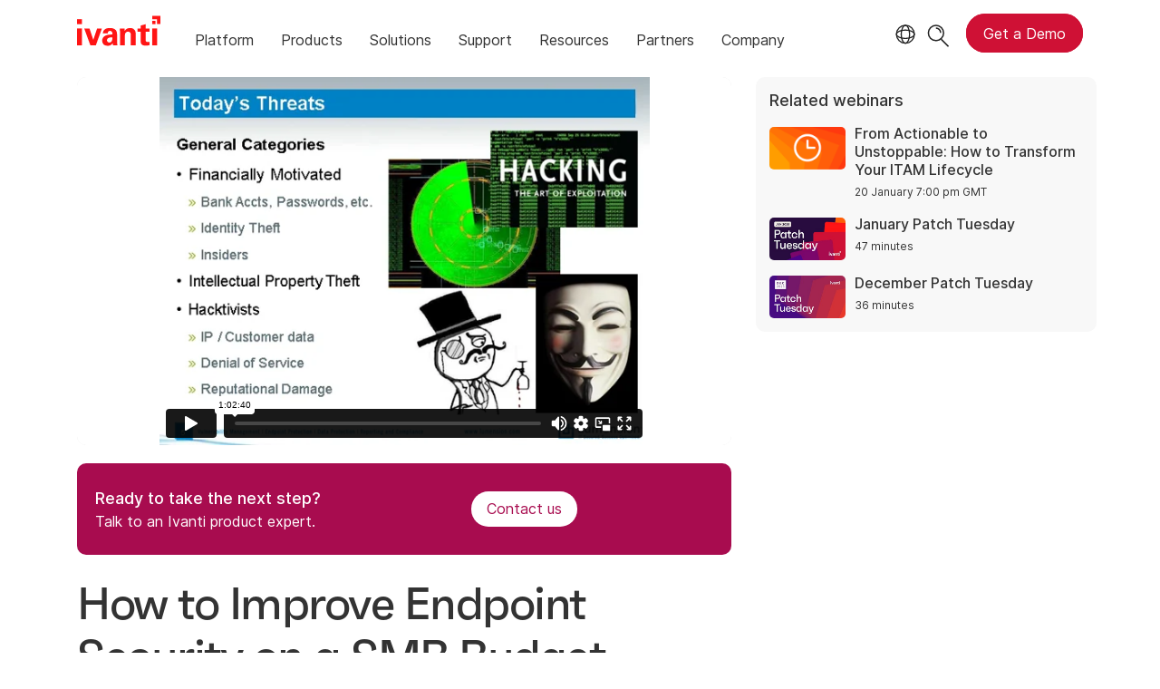

--- FILE ---
content_type: text/html; charset=utf-8
request_url: https://www.ivanti.com/en-au/webinars/2011/how-to-improve-endpoint-security-on-a-smb-budget
body_size: 5853
content:

<!DOCTYPE html>
<html lang="en-au" class="webinar">
<head>
    <meta charset="utf-8">
    <meta name="viewport" content="width=device-width, initial-scale=1, shrink-to-fit=no">
    <meta name="theme-color" content="#ffffff">
    <meta http-equiv="x-ua-compatible" content="ie=edge">
    <meta name="description" content="With limited staff and resources, SMBs face the challenge of increasing IT security issues and more sophisticated threats with a limited arsenal.">
    <meta name="keywords" content="">
        <meta prefix="og: http://ogp.me/ns#" property="og:type" content="website" />
        <meta prefix="og: http://ogp.me/ns#" property="og:title" content="How to Improve Endpoint Security on a SMB Budget | Ivanti" />
        <meta prefix="og: http://ogp.me/ns#" property="og:description" content="With limited staff and resources, SMBs face the challenge of increasing IT security issues and more sophisticated threats with a limited arsenal." />
        <meta prefix="og: http://ogp.me/ns#" property="og:url" content="https://www.ivanti.com/en-au/webinars/2011/how-to-improve-endpoint-security-on-a-smb-budget" />
            <meta prefix="og: http://ogp.me/ns#" property="og:image" content="https://static.ivanti.com/sites/marketing/media/images/open-graph/root-1200x628.jpg" />
        <meta name="twitter:card" content="summary_large_image" />
        <meta name="twitter:site" content="@GoIvanti" />
    <title>How to Improve Endpoint Security on a SMB Budget | Ivanti</title>
    <script src="/bundles/js/head?v=RUkLco04EIuHf-fla2MuGtPRNR1wYys4EhsGvqb9EvY1"></script>

    <link rel="preload" as="script" href="/bundles/js/master?v=R_l8xg6XRch2QZX7SYPjBbJc72icTUz-1pi_u6UMzMY1">

    
        <link rel="preload" as="font" type="font/woff" href="https://static.ivanti.com/sites/marketing/fonts/faktum.woff" crossorigin />
    <link rel="preload" as="font" type="font/woff" href="https://static.ivanti.com/sites/marketing/fonts/faktum-medium-italic.woff" crossorigin />
    <link rel="preload" as="font" type="font/ttf" href="https://static.ivanti.com/sites/marketing/fonts/inter-regular.ttf" crossorigin />
    <link rel="preload" as="image" href="https://static.ivanti.com/sites/marketing/media/images/icons/misc/globe-icon.svg" />
    <link rel="preload" as="image" href="https://static.ivanti.com/sites/marketing/media/images/logos/ivanti-logo-red.svg" />
    <!-- CF WORKER:INS_TELEMETRY --><script>
        var appInsights = new Microsoft.ApplicationInsights.ApplicationInsights({
          config: {
              connectionString: 'InstrumentationKey=3afc380a-f5fb-4e47-ba2f-635dcb43569e;IngestionEndpoint=https://www.ivanti.com/data/appinsights',
              customHeaders: [
                  {
                    header: 'x-ivanti-stamp',
                    value: 'Tue, 20 Jan 2026 13:19:07 GMT'
                  },
                  {
                    header: 'x-ivanti-token',
                    value: 'rSGMYBs8N8z3LopK%3A3fBa6q7nkQPeeDDXSHt9NL0HLiAFHR9Ets2tN0zwYwrx11m%2Fl3L%2FrZbkBt9Q'
                  }
                ],
              disableCookiesUsage: true,
              disableInstrumentationKeyValidation: true,
              excludeRequestFromAutoTrackingPatterns: [new RegExp('.*')]
          }
        }).loadAppInsights();
        appInsights.trackPageView();
        // Track resource timings for App Insights
        if (window.PerformanceObserver) {
          const perfObserver = new PerformanceObserver(function (list, po) {
              ivanti.telemetry.processPerfEntries(list.getEntries());
          });
          perfObserver.observe({
              entryTypes: ['resource']
          });
        }
        (function (w, d, s, l, i) {
            w[l] = w[l] || []; w[l].push({
                'gtm.start':
                    new Date().getTime(), event: 'gtm.js'
            }); var f = d.getElementsByTagName(s)[0],
                j = d.createElement(s), dl = l != 'dataLayer' ? '&l=' + l : ''; j.async = true; j.src =
                    'https://www.googletagmanager.com/gtm.js?id=' + i + dl; f.parentNode.insertBefore(j, f);
        })(window, document, 'script', 'dataLayer', 'GTM-MSR93V6');
        console.log('Telemetry loaded');
        </script>
    <!-- Transcend Script // Airgap.js -->
    <script data-cfasync="false" data-autofocus="off" data-locale="en-AU" data-local-sync="allow-network-observable" src="https://transcend-cdn.com/cm/1fe6b9f3-e11a-460c-93ae-108461b36594/airgap.js"></script>
    <script src="https://cdnjs.cloudflare.com/ajax/libs/handlebars.js/4.7.7/handlebars.min.js"></script>
    <script src="https://www.youtube.com/iframe_api"></script>
    <script src="https://player.vimeo.com/api/player.js"></script>
    <link rel="canonical" href="https://www.ivanti.com/en-au/webinars/2011/how-to-improve-endpoint-security-on-a-smb-budget" />
    <link rel="icon" href="https://static.ivanti.com/sites/marketing/media/images/icons/ivanti-favicon.ico" sizes="16x16">
    <link rel="icon" type="image/png" href="https://static.ivanti.com/sites/marketing/media/images/icons/ivanti-favicon-32.png" sizes="32x32">
    <link rel="icon" type="image/png" href="https://static.ivanti.com/sites/marketing/media/images/icons/ivanti-favicon-152.png" sizes="152x152">
    <link href="/bundles/css/master?v=sqjd9Ex28c6BvEWhT1Mh06NqZ7hjq-IQM4JUX0VRVCg1" rel="stylesheet"/>

    
    <link href="/bundles/css/avm-viewer?v=8uEUAFXF7qmte-pV6RUDHwN1VdF39awo4tBD-zjJl801" rel="stylesheet"/>

    <link href="/bundles/css/webinars?v=JVqzmug5QqfZvb5m4j9XE1iKzLGTYvpEa1N7jkvm7Mg1" rel="stylesheet"/>

    <link href="/bundles/css/list?v=p350-Q_eSUVO1eW6PQgR6wQwY8vbr3jELRHkqlOlXlE1" rel="stylesheet"/>


        <script type="application/ld+json">
            {"@context":"http://schema.org","@type":"Event","name":"How to Improve Endpoint Security on a SMB Budget","startDate":"2011-09-27T22:30:00+00:00","description":"<p>Today&rsquo;s cybercriminals are targeting small-to-midsize organizations more frequently. With limited staff and resources, SMBs face the challenge of increasing IT security issues and more sophisticated threats with a limited arsenal.</p>","location":{"@type":"Place","name":"Online","address":{"@type":"PostalAddress","addressLocality":"Online"}}}
        </script>
<script>
       ivanti.isChinaRequest = false;
       ivanti.isMidis = false;
       console.log("CF-Country: US")
     </script></head>
<body>
    <noscript>
        <iframe src="https://www.googletagmanager.com/ns.html?id=GTM-MSR93V6" height="0" width="0" style="display:none;visibility:hidden"></iframe>
    </noscript>
    <div class="page-wrapper">
                <header id="mainHeader" class="default"></header>
            <nav id="language-menu" class="dropdown" aria-label="Language">
                <div class="container">
                    <div class="row lang-title">
                        <svg xmlns="http://www.w3.org/2000/svg" viewBox="0 0 25 25" fill="none">
                            <circle cx="12.5801" cy="12.2557" r="11.25" stroke="#212121" stroke-width="1.5" />
                            <path d="M12.5801 1.00568C13.7998 1.00568 15.1064 2.01442 16.1523 4.10626C17.1757 6.15321 17.8301 9.03344 17.8301 12.2557C17.8301 15.4779 17.1757 18.3581 16.1523 20.4051C15.1064 22.4969 13.7998 23.5057 12.5801 23.5057C11.3603 23.5057 10.0537 22.4969 9.00781 20.4051C7.98448 18.3581 7.33008 15.4779 7.33008 12.2557C7.33008 9.03344 7.98448 6.15321 9.00781 4.10626C10.0537 2.01442 11.3603 1.00568 12.5801 1.00568Z" stroke="#212121" stroke-width="1.5" />
                            <path d="M23.8301 12.2557C23.8301 13.4754 22.8213 14.782 20.7295 15.8279C18.6825 16.8513 15.8023 17.5057 12.5801 17.5057C9.35784 17.5057 6.47761 16.8513 4.43066 15.8279C2.33882 14.782 1.33008 13.4754 1.33008 12.2557C1.33008 11.0359 2.33882 9.72933 4.43066 8.68341C6.47761 7.66007 9.35784 7.00568 12.5801 7.00568C15.8023 7.00568 18.6825 7.66007 20.7295 8.68341C22.8213 9.72933 23.8301 11.0359 23.8301 12.2557Z" stroke="#212121" stroke-width="1.5" />
                        </svg>
                        <p>Language/Region</p>
                    </div>
                    <div class="row languages">
                        <ul>
                                    <li data-nav-breadcrumb="english|united-states">
                                            <a rel="alternate" href="https://www.ivanti.com/webinars/2011/how-to-improve-endpoint-security-on-a-smb-budget" hreflang="en-us">English (Global)</a>
                                    </li>
                                    <li data-nav-breadcrumb="english|en-au">
                                            <a rel="alternate" href="https://www.ivanti.com/en-au/webinars/2011/how-to-improve-endpoint-security-on-a-smb-budget" hreflang="en-au">English (Australia)</a>
                                    </li>
                                    <li data-nav-breadcrumb="english|en-gb">
                                            <a rel="alternate" href="https://www.ivanti.com/en-gb/webinars/2011/how-to-improve-endpoint-security-on-a-smb-budget" hreflang="en-gb">English (United Kingdom)</a>
                                    </li>
                                    <li data-nav-breadcrumb="europe|germany">
                                            <a rel="alternate" href="https://www.ivanti.com/de/webinars/2011/how-to-improve-endpoint-security-on-a-smb-budget" hreflang="de">Deutsch</a>
                                    </li>
                                    <li data-nav-breadcrumb="europe|spain">
                                            <a rel="alternate" href="https://www.ivanti.com/es/webinars/2011/how-to-improve-endpoint-security-on-a-smb-budget" hreflang="es">Espa&#241;ol</a>
                                    </li>
                                    <li data-nav-breadcrumb="europe|france">
                                            <a rel="alternate" href="https://www.ivanti.com/fr/webinars/2011/how-to-improve-endpoint-security-on-a-smb-budget" hreflang="fr">Fran&#231;ais</a>
                                    </li>
                                    <li data-nav-breadcrumb="europe|italy">
                                            <a rel="alternate" href="https://www.ivanti.com/it/webinars/2011/how-to-improve-endpoint-security-on-a-smb-budget" hreflang="it">Italiano</a>
                                    </li>
                                    <li data-nav-breadcrumb="other|china">
                                            <a rel="alternate" href="https://www.ivanti.com/zh-cn/webinars/2011/how-to-improve-endpoint-security-on-a-smb-budget" hreflang="zh-cn">中文(中国)</a>
                                    </li>
                                    <li data-nav-breadcrumb="other|japan">
                                            <a rel="alternate" href="https://www.ivanti.com/ja/webinars/2011/how-to-improve-endpoint-security-on-a-smb-budget" hreflang="ja">日本語</a>
                                    </li>
                        </ul>
                    </div>
                    <button class="header-close-button"></button>
                </div>
            </nav>
            <nav class="search-nav desktop dropdown" aria-label="Search">
                <div class="container-fluid">
                    <div class="row">
                        <div class="col-xs-12">
                            <form class="searchbox" method="get" action="https://www.ivanti.com/en-au/search">
                                <input tabindex="0" type="text" name="q" class="search-terms" placeholder="Search">
                                <button type="submit" class="search-submit"></button>
                            </form>
                            <p>Search the knowledge base, product forums and documentation on the <a href="https://forums.ivanti.com/s/searchallcontent?language=en_US" target="_blank">Ivanti Community.</a></p>
                        </div>
                    </div>
                    <button tabindex="0" class="header-close-button"></button>
                </div>
            </nav>
                    <main id="animation-page-wrap">

<div class="avm-viewer container">
        <section class="avm-viewer-video">
            <div class="ivanti-avm-embed">
                <div class='webinar-video'>
                    <div class='embed-container'>
                        <iframe src="https://player.vimeo.com/video/221928144" loading="lazy" allow="fullscreen; encrypted-media" allowfullscreen></iframe>
                    </div>
                </div>
            </div>
            <div class="demo-call-block">
                <section id="b435364c" class="AHCWidgetSimpleButton"><div class="text col-sm-7"><span>Ready to take the next step?</span><span>Talk to an Ivanti product expert.</span></div><div class="cta col-sm-5"><a href="/en-au/lp/contact-us" target="_blank" rel="noopener" class="button"><span>Contact us</span></a></div></section>
            </div>
        </section>
    <section class="gray-blocks">
        <div class="webinar-list-container slider">
            <div class="webinar-links accordion-toggle inactive">
                <h6>Related webinars</h6>
            </div>
            <div id="relatedWebinars" class="accordion-content"></div>
            <div id="loader" class="loader-box">
                <div class="ivanti-spinner"></div>
            </div>
        </div>
    </section>
    <section class="avm-viewer-info">
        <h1 class="title">How to Improve Endpoint Security on a SMB Budget</h1>
        <h5>27 September 2011</h5>
        <div class="webinar-content">
            <div class="description">
                <p>Today&rsquo;s cybercriminals are targeting small-to-midsize organizations more frequently. With limited staff and resources, SMBs face the challenge of increasing IT security issues and more sophisticated threats with a limited arsenal.</p>
            </div>
                                </div>
    </section>
</div></main>

        <footer id="mainFooter"></footer>
            </div>
    <script>
        ivanti.loadHeader = true;
        ivanti.loadFooter = true;
        if (ivanti.loadHeader)
        {
            $('#mainHeader').load('/en-au/partials/header?v=3.3&showtel=false', ivanti.header.onLoad);
        }
        if (ivanti.loadFooter)
        {
            $('#mainFooter').load('/en-au/partials/footer?v=2.1');
        }
        ivanti.resStrings["newTabText"] = `link opens in new tab`;
        ivanti.persistUrlParams();
    </script>
    <script src="/bundles/js/master?v=R_l8xg6XRch2QZX7SYPjBbJc72icTUz-1pi_u6UMzMY1"></script>

        
    <script src="/bundles/js/list?v=gKA07bCzW6NaSRexiD86YvSJsFp9P7NX96ff6whiCzg1"></script>

    
    <script src="https://cdnjs.cloudflare.com/ajax/libs/moment.js/2.29.1/moment-with-locales.min.js"></script>
<script src="https://cdnjs.cloudflare.com/ajax/libs/moment-timezone/0.5.35/moment-timezone-with-data-10-year-range.min.js"></script>
<script id="webinarTemplate" type="text/x-handlebars-template">
    <div class="item col-xs-12 col-md-6 col-lg-4 {{CssClass}}">
        <a class="webinar-container" href="{{CtaUrl}}" target="_blank">
            <div class="webinar-details">
                <div class="webinar-date">
                    <p>{{Type}} &middot; {{StreamInfo}}</p>
                </div>
                <div class="webinar-category">
                    <p><span>{{{ProductCategories}}}</span></p>
                </div>
                <h6 class="webinar-title">
                    <span>{{Title}}</span>
                </h6>
                <div class="description">{{{ShortSummary}}}</div>
                {{#if Presenters.length}}
                <div class="name-job-title">
                    <p>
                        {{#each Presenters}}
                        <span class="name">{{Name}},</span>
                        <span class="job-title">{{Title}}</span>
                        <br />
                        {{/each}}
                    </p>
                </div>
                {{/if}}
                <div class="cta">
                    <span class="">{{CtaText}}</span>
                </div>
            </div>
        </a>
    </div>
</script>
<script id="relatedWebinarTemplate" type="text/x-handlebars-template">
    <div class="webinar-container">
        <a href="{{CtaUrl}}">
            <div class="webinar-image">
                <img src="{{ThumbnailUrl}}" alt="{{CtaText}}" />
            </div>
            <div class="webinar-text">
                <p>{{Title}}</p>
                <p class="webinar-time">{{StreamInfo}}</p>
            </div>
        </a>
    </div>
</script>
<script>
    moment.locale('en-AU');
    const tz = moment.tz.zone(moment.tz.guess());
    function setProps(webinar) {
        let pcNames = [];
        ivantiSite.list.filters.productCategories.forEach(function (pc) {
            if (webinar.ProductCategoryIds.some(function (id) {
                return id === pc.id;
            })) {
                pcNames.push(pc.name);
            }
        });
        webinar.ProductCategories = pcNames.join(', ');
        let webinarStart = moment(webinar.StartDateTime);
        if (webinarStart >= moment().subtract(1, 'hours')) { // Note that add() and subtract() mutate the original moment object
            webinar.Type = 'Upcoming';
            webinar.CtaText = 'Register';
            webinar.CssClass = "upcoming";
            webinar.ThumbnailUrl = "https://static.ivanti.com/sites/marketing/media/images/misc/upcoming-webinar-thumbnail.png";
            const start = webinarStart.tz(tz.name);
            const tzName = tz.abbr(start);
            webinar.StreamInfo = start.format(ivantiSite.getDateFormat()) + ' ' + (tzName ? tzName : '(UTC ' + start.format('Z') + ')');
            webinarClient.offset -= 1;
        }
        else {
            webinar.Type = 'On-demand';
            webinar.CtaText = 'Watch Now';
            webinar.CssClass = "recorded";
            webinar.StreamInfo = webinar.DurationInSeconds ? moment.duration(webinar.DurationInSeconds, 's').humanize({ m: 1440 }) : "";
            if (!webinar.ThumbnailUrl) webinar.ThumbnailUrl = "https://static.ivanti.com/sites/marketing/media/images/misc/upcoming-webinar-thumbnail.png";
        }
        if (webinar.EnableSubtitles) {
            const ctaUrl = new URL(webinar.CtaUrl);
            ctaUrl.searchParams.append('sub', 1);
            webinar.CtaUrl = ctaUrl.href;
        }
        return webinar;
    }
</script>
    <script>
        const webinarClient = new ivantiSite.list.eventClient('/data/webinars?cc=en-AU&maxUpcoming=1', 4, 'relatedWebinars', 'relatedWebinarTemplate');
        ivantiSite.list.filters = {
            productCategories: [
{ id: 23375, name: 'Exposure Management' },{ id: 23376, name: 'Network Security' },{ id: 21, name: 'Autonomous Endpoint Management' },{ id: 10622, name: 'Ivanti Neurons' },{ id: 37, name: 'Supply Chain' },{ id: 9769, name: 'IT Service Management' },            ]
        };
        webinarClient.getEvents(0, null, null, processWebinar);
        $('.slider .accordion-toggle').click(function () {
            if ($(window).width() < 992) {
                ivantiSite.dropdownClick($(this));
            };
        });
        let c = 0;
        function processWebinar(webinar) { // exclude this webinar from the list of related webinars
            if (c >= 3 || webinar.ID === '0b43d2d8bf7e42db8ebc45e47f82536d') {
                return null;
            }
            else {
                c++;
                return setProps(webinar);
            }
        }
    </script>

    <script type="text/plain" class="optanon-category-2">
        window._elqQ = [
            ['elqSetSiteId', '1800677'],
            ['elqUseFirstPartyCookie', 'tracking.info.ivanti.com'],
            ['elqTrackPageView', window.location.href]
        ];
        ivanti.injectScript("https://img.en25.com/i/elqCfg.min.js", true);
    </script>
<script defer src="https://static.cloudflareinsights.com/beacon.min.js/vcd15cbe7772f49c399c6a5babf22c1241717689176015" integrity="sha512-ZpsOmlRQV6y907TI0dKBHq9Md29nnaEIPlkf84rnaERnq6zvWvPUqr2ft8M1aS28oN72PdrCzSjY4U6VaAw1EQ==" data-cf-beacon='{"rayId":"9c0edc92ee0897b7","version":"2025.9.1","serverTiming":{"name":{"cfExtPri":true,"cfEdge":true,"cfOrigin":true,"cfL4":true,"cfSpeedBrain":true,"cfCacheStatus":true}},"token":"3234a70395ab4e4ba3444e9a84abc8c1","b":1}' crossorigin="anonymous"></script>
</body>
</html>

--- FILE ---
content_type: text/html; charset=UTF-8
request_url: https://player.vimeo.com/video/221928144
body_size: 6600
content:
<!DOCTYPE html>
<html lang="en">
<head>
  <meta charset="utf-8">
  <meta name="viewport" content="width=device-width,initial-scale=1,user-scalable=yes">
  
  <link rel="canonical" href="https://player.vimeo.com/video/221928144">
  <meta name="googlebot" content="noindex,indexifembedded">
  
  
  <title>Lumension How to Improve Endpoint Security on a SMB Budget.mp4 on Vimeo</title>
  <style>
      body, html, .player, .fallback {
          overflow: hidden;
          width: 100%;
          height: 100%;
          margin: 0;
          padding: 0;
      }
      .fallback {
          
              background-color: transparent;
          
      }
      .player.loading { opacity: 0; }
      .fallback iframe {
          position: fixed;
          left: 0;
          top: 0;
          width: 100%;
          height: 100%;
      }
  </style>
  <link rel="modulepreload" href="https://f.vimeocdn.com/p/4.46.25/js/player.module.js" crossorigin="anonymous">
  <link rel="modulepreload" href="https://f.vimeocdn.com/p/4.46.25/js/vendor.module.js" crossorigin="anonymous">
  <link rel="preload" href="https://f.vimeocdn.com/p/4.46.25/css/player.css" as="style">
</head>

<body>


<div class="vp-placeholder">
    <style>
        .vp-placeholder,
        .vp-placeholder-thumb,
        .vp-placeholder-thumb::before,
        .vp-placeholder-thumb::after {
            position: absolute;
            top: 0;
            bottom: 0;
            left: 0;
            right: 0;
        }
        .vp-placeholder {
            visibility: hidden;
            width: 100%;
            max-height: 100%;
            height: calc(480 / 640 * 100vw);
            max-width: calc(640 / 480 * 100vh);
            margin: auto;
        }
        .vp-placeholder-carousel {
            display: none;
            background-color: #000;
            position: absolute;
            left: 0;
            right: 0;
            bottom: -60px;
            height: 60px;
        }
    </style>

    

    
        <style>
            .vp-placeholder-thumb {
                overflow: hidden;
                width: 100%;
                max-height: 100%;
                margin: auto;
            }
            .vp-placeholder-thumb::before,
            .vp-placeholder-thumb::after {
                content: "";
                display: block;
                filter: blur(7px);
                margin: 0;
                background: url(https://i.vimeocdn.com/video/640325993-3b85d3c688a8b15b6b32976b7b844336076b59e5edc42d08dc77ec4e02883527-d?mw=80&q=85) 50% 50% / contain no-repeat;
            }
            .vp-placeholder-thumb::before {
                 
                margin: -30px;
            }
        </style>
    

    <div class="vp-placeholder-thumb"></div>
    <div class="vp-placeholder-carousel"></div>
    <script>function placeholderInit(t,h,d,s,n,o){var i=t.querySelector(".vp-placeholder"),v=t.querySelector(".vp-placeholder-thumb");if(h){var p=function(){try{return window.self!==window.top}catch(a){return!0}}(),w=200,y=415,r=60;if(!p&&window.innerWidth>=w&&window.innerWidth<y){i.style.bottom=r+"px",i.style.maxHeight="calc(100vh - "+r+"px)",i.style.maxWidth="calc("+n+" / "+o+" * (100vh - "+r+"px))";var f=t.querySelector(".vp-placeholder-carousel");f.style.display="block"}}if(d){var e=new Image;e.onload=function(){var a=n/o,c=e.width/e.height;if(c<=.95*a||c>=1.05*a){var l=i.getBoundingClientRect(),g=l.right-l.left,b=l.bottom-l.top,m=window.innerWidth/g*100,x=window.innerHeight/b*100;v.style.height="calc("+e.height+" / "+e.width+" * "+m+"vw)",v.style.maxWidth="calc("+e.width+" / "+e.height+" * "+x+"vh)"}i.style.visibility="visible"},e.src=s}else i.style.visibility="visible"}
</script>
    <script>placeholderInit(document,  false ,  true , "https://i.vimeocdn.com/video/640325993-3b85d3c688a8b15b6b32976b7b844336076b59e5edc42d08dc77ec4e02883527-d?mw=80\u0026q=85",  640 ,  480 );</script>
</div>

<div id="player" class="player"></div>
<script>window.playerConfig = {"cdn_url":"https://f.vimeocdn.com","vimeo_api_url":"api.vimeo.com","request":{"files":{"dash":{"cdns":{"akfire_interconnect_quic":{"avc_url":"https://vod-adaptive-ak.vimeocdn.com/exp=1768930188~acl=%2Ffc278058-f34f-4771-8efc-8323924b065e%2Fpsid%3D275ef9507175f8ab04f9e2b76f9bf1b006da157543d3490c6f98d4ac492dcb15%2F%2A~hmac=3740dcbcaf01d4543009d9e961eaf5d2c6f2c5c3a27d5b90729a41f09c983c2f/fc278058-f34f-4771-8efc-8323924b065e/psid=275ef9507175f8ab04f9e2b76f9bf1b006da157543d3490c6f98d4ac492dcb15/v2/playlist/av/primary/playlist.json?omit=av1-hevc\u0026pathsig=8c953e4f~aMHi8vis7yAiFGoX0JILK2hd4gGv9IWuAlPXWhtLX-s\u0026r=dXM%3D\u0026rh=2V1fb7","origin":"gcs","url":"https://vod-adaptive-ak.vimeocdn.com/exp=1768930188~acl=%2Ffc278058-f34f-4771-8efc-8323924b065e%2Fpsid%3D275ef9507175f8ab04f9e2b76f9bf1b006da157543d3490c6f98d4ac492dcb15%2F%2A~hmac=3740dcbcaf01d4543009d9e961eaf5d2c6f2c5c3a27d5b90729a41f09c983c2f/fc278058-f34f-4771-8efc-8323924b065e/psid=275ef9507175f8ab04f9e2b76f9bf1b006da157543d3490c6f98d4ac492dcb15/v2/playlist/av/primary/playlist.json?pathsig=8c953e4f~aMHi8vis7yAiFGoX0JILK2hd4gGv9IWuAlPXWhtLX-s\u0026r=dXM%3D\u0026rh=2V1fb7"},"fastly_skyfire":{"avc_url":"https://skyfire.vimeocdn.com/1768930188-0xe5729f68bccabb659031125bfb7c9bf7fb9fd8df/fc278058-f34f-4771-8efc-8323924b065e/psid=275ef9507175f8ab04f9e2b76f9bf1b006da157543d3490c6f98d4ac492dcb15/v2/playlist/av/primary/playlist.json?omit=av1-hevc\u0026pathsig=8c953e4f~aMHi8vis7yAiFGoX0JILK2hd4gGv9IWuAlPXWhtLX-s\u0026r=dXM%3D\u0026rh=2V1fb7","origin":"gcs","url":"https://skyfire.vimeocdn.com/1768930188-0xe5729f68bccabb659031125bfb7c9bf7fb9fd8df/fc278058-f34f-4771-8efc-8323924b065e/psid=275ef9507175f8ab04f9e2b76f9bf1b006da157543d3490c6f98d4ac492dcb15/v2/playlist/av/primary/playlist.json?pathsig=8c953e4f~aMHi8vis7yAiFGoX0JILK2hd4gGv9IWuAlPXWhtLX-s\u0026r=dXM%3D\u0026rh=2V1fb7"}},"default_cdn":"akfire_interconnect_quic","separate_av":true,"streams":[{"profile":"165","id":"16ebb38b-f124-4341-9fcf-fab1e4249661","fps":16,"quality":"480p"},{"profile":"164","id":"98a82fd6-f66f-4c64-bf17-c3d8de3a761b","fps":16,"quality":"360p"}],"streams_avc":[{"profile":"165","id":"16ebb38b-f124-4341-9fcf-fab1e4249661","fps":16,"quality":"480p"},{"profile":"164","id":"98a82fd6-f66f-4c64-bf17-c3d8de3a761b","fps":16,"quality":"360p"}]},"hls":{"cdns":{"akfire_interconnect_quic":{"avc_url":"https://vod-adaptive-ak.vimeocdn.com/exp=1768930188~acl=%2Ffc278058-f34f-4771-8efc-8323924b065e%2Fpsid%3D275ef9507175f8ab04f9e2b76f9bf1b006da157543d3490c6f98d4ac492dcb15%2F%2A~hmac=3740dcbcaf01d4543009d9e961eaf5d2c6f2c5c3a27d5b90729a41f09c983c2f/fc278058-f34f-4771-8efc-8323924b065e/psid=275ef9507175f8ab04f9e2b76f9bf1b006da157543d3490c6f98d4ac492dcb15/v2/playlist/av/primary/playlist.m3u8?omit=av1-hevc-opus\u0026pathsig=8c953e4f~dciJ9SO6PSjRCehlfgEMY1g75T1XvFqj85EUmKF0tFs\u0026r=dXM%3D\u0026rh=2V1fb7\u0026sf=fmp4","origin":"gcs","url":"https://vod-adaptive-ak.vimeocdn.com/exp=1768930188~acl=%2Ffc278058-f34f-4771-8efc-8323924b065e%2Fpsid%3D275ef9507175f8ab04f9e2b76f9bf1b006da157543d3490c6f98d4ac492dcb15%2F%2A~hmac=3740dcbcaf01d4543009d9e961eaf5d2c6f2c5c3a27d5b90729a41f09c983c2f/fc278058-f34f-4771-8efc-8323924b065e/psid=275ef9507175f8ab04f9e2b76f9bf1b006da157543d3490c6f98d4ac492dcb15/v2/playlist/av/primary/playlist.m3u8?omit=opus\u0026pathsig=8c953e4f~dciJ9SO6PSjRCehlfgEMY1g75T1XvFqj85EUmKF0tFs\u0026r=dXM%3D\u0026rh=2V1fb7\u0026sf=fmp4"},"fastly_skyfire":{"avc_url":"https://skyfire.vimeocdn.com/1768930188-0xe5729f68bccabb659031125bfb7c9bf7fb9fd8df/fc278058-f34f-4771-8efc-8323924b065e/psid=275ef9507175f8ab04f9e2b76f9bf1b006da157543d3490c6f98d4ac492dcb15/v2/playlist/av/primary/playlist.m3u8?omit=av1-hevc-opus\u0026pathsig=8c953e4f~dciJ9SO6PSjRCehlfgEMY1g75T1XvFqj85EUmKF0tFs\u0026r=dXM%3D\u0026rh=2V1fb7\u0026sf=fmp4","origin":"gcs","url":"https://skyfire.vimeocdn.com/1768930188-0xe5729f68bccabb659031125bfb7c9bf7fb9fd8df/fc278058-f34f-4771-8efc-8323924b065e/psid=275ef9507175f8ab04f9e2b76f9bf1b006da157543d3490c6f98d4ac492dcb15/v2/playlist/av/primary/playlist.m3u8?omit=opus\u0026pathsig=8c953e4f~dciJ9SO6PSjRCehlfgEMY1g75T1XvFqj85EUmKF0tFs\u0026r=dXM%3D\u0026rh=2V1fb7\u0026sf=fmp4"}},"default_cdn":"akfire_interconnect_quic","separate_av":true},"progressive":[{"profile":"165","width":640,"height":480,"mime":"video/mp4","fps":16,"url":"https://vod-progressive-ak.vimeocdn.com/exp=1768930188~acl=%2Fvimeo-transcode-storage-prod-us-west1-h264-540p%2F01%2F4385%2F8%2F221928144%2F774732132.mp4~hmac=23e4f5aaa6915e05d9e7c820f820a286c8e3b49b5254bbc23eca9b2597df7840/vimeo-transcode-storage-prod-us-west1-h264-540p/01/4385/8/221928144/774732132.mp4","cdn":"akamai_interconnect","quality":"480p","id":"16ebb38b-f124-4341-9fcf-fab1e4249661","origin":"gcs"},{"profile":"164","width":480,"height":360,"mime":"video/mp4","fps":16,"url":"https://vod-progressive-ak.vimeocdn.com/exp=1768930188~acl=%2Fvimeo-transcode-storage-prod-us-central1-h264-360p%2F01%2F4385%2F8%2F221928144%2F774732131.mp4~hmac=c49bae0599e010de93c07a5f06429ddc8ff3937fb8e078fc1110c96e0f84c963/vimeo-transcode-storage-prod-us-central1-h264-360p/01/4385/8/221928144/774732131.mp4","cdn":"akamai_interconnect","quality":"360p","id":"98a82fd6-f66f-4c64-bf17-c3d8de3a761b","origin":"gcs"}]},"file_codecs":{"av1":[],"avc":["16ebb38b-f124-4341-9fcf-fab1e4249661","98a82fd6-f66f-4c64-bf17-c3d8de3a761b"],"hevc":{"dvh1":[],"hdr":[],"sdr":[]}},"lang":"en","referrer":"https://www.ivanti.com/en-au/webinars/2011/how-to-improve-endpoint-security-on-a-smb-budget","cookie_domain":".vimeo.com","signature":"2adf22aaef23b9d80d7edb30263e1cd7","timestamp":1768915148,"expires":15040,"thumb_preview":{"url":"https://videoapi-sprites.vimeocdn.com/video-sprites/image/2705067a-872a-405e-a798-66cdce0c9645.0.jpeg?ClientID=sulu\u0026Expires=1768918748\u0026Signature=68ba883f5c5d977d6a77224b9df1f1589f6c38c2","height":2880,"width":3200,"frame_height":240,"frame_width":320,"columns":10,"frames":120},"currency":"USD","session":"c3f6f869f1bca0612b3330837a5802c63422d6821768915148","cookie":{"volume":1,"quality":null,"hd":0,"captions":null,"transcript":null,"captions_styles":{"color":null,"fontSize":null,"fontFamily":null,"fontOpacity":null,"bgOpacity":null,"windowColor":null,"windowOpacity":null,"bgColor":null,"edgeStyle":null},"audio_language":null,"audio_kind":null,"qoe_survey_vote":0},"build":{"backend":"31e9776","js":"4.46.25"},"urls":{"js":"https://f.vimeocdn.com/p/4.46.25/js/player.js","js_base":"https://f.vimeocdn.com/p/4.46.25/js","js_module":"https://f.vimeocdn.com/p/4.46.25/js/player.module.js","js_vendor_module":"https://f.vimeocdn.com/p/4.46.25/js/vendor.module.js","locales_js":{"de-DE":"https://f.vimeocdn.com/p/4.46.25/js/player.de-DE.js","en":"https://f.vimeocdn.com/p/4.46.25/js/player.js","es":"https://f.vimeocdn.com/p/4.46.25/js/player.es.js","fr-FR":"https://f.vimeocdn.com/p/4.46.25/js/player.fr-FR.js","ja-JP":"https://f.vimeocdn.com/p/4.46.25/js/player.ja-JP.js","ko-KR":"https://f.vimeocdn.com/p/4.46.25/js/player.ko-KR.js","pt-BR":"https://f.vimeocdn.com/p/4.46.25/js/player.pt-BR.js","zh-CN":"https://f.vimeocdn.com/p/4.46.25/js/player.zh-CN.js"},"ambisonics_js":"https://f.vimeocdn.com/p/external/ambisonics.min.js","barebone_js":"https://f.vimeocdn.com/p/4.46.25/js/barebone.js","chromeless_js":"https://f.vimeocdn.com/p/4.46.25/js/chromeless.js","three_js":"https://f.vimeocdn.com/p/external/three.rvimeo.min.js","vuid_js":"https://f.vimeocdn.com/js_opt/modules/utils/vuid.min.js","hive_sdk":"https://f.vimeocdn.com/p/external/hive-sdk.js","hive_interceptor":"https://f.vimeocdn.com/p/external/hive-interceptor.js","proxy":"https://player.vimeo.com/static/proxy.html","css":"https://f.vimeocdn.com/p/4.46.25/css/player.css","chromeless_css":"https://f.vimeocdn.com/p/4.46.25/css/chromeless.css","fresnel":"https://arclight.vimeo.com/add/player-stats","player_telemetry_url":"https://arclight.vimeo.com/player-events","telemetry_base":"https://lensflare.vimeo.com"},"flags":{"plays":1,"dnt":0,"autohide_controls":0,"preload_video":"metadata_on_hover","qoe_survey_forced":0,"ai_widget":0,"ecdn_delta_updates":0,"disable_mms":0,"check_clip_skipping_forward":0},"country":"US","client":{"ip":"3.16.206.247"},"ab_tests":{"cross_origin_texttracks":{"group":"variant","track":false,"data":null}},"atid":"3746276564.1768915148","ai_widget_signature":"33c679705f7a16e87d65740106aa8e455480229fecc2c9e1af64fa208c0ba1cf_1768918748","config_refresh_url":"https://player.vimeo.com/video/221928144/config/request?atid=3746276564.1768915148\u0026expires=15040\u0026referrer=https%3A%2F%2Fwww.ivanti.com%2Fen-au%2Fwebinars%2F2011%2Fhow-to-improve-endpoint-security-on-a-smb-budget\u0026session=c3f6f869f1bca0612b3330837a5802c63422d6821768915148\u0026signature=2adf22aaef23b9d80d7edb30263e1cd7\u0026time=1768915148\u0026v=1"},"player_url":"player.vimeo.com","video":{"id":221928144,"title":"Lumension How to Improve Endpoint Security on a SMB Budget.mp4","width":640,"height":480,"duration":3760,"url":"","share_url":"https://vimeo.com/221928144","embed_code":"\u003ciframe title=\"vimeo-player\" src=\"https://player.vimeo.com/video/221928144?h=c1fa84eb8f\" width=\"640\" height=\"360\" frameborder=\"0\" referrerpolicy=\"strict-origin-when-cross-origin\" allow=\"autoplay; fullscreen; picture-in-picture; clipboard-write; encrypted-media; web-share\"   allowfullscreen\u003e\u003c/iframe\u003e","default_to_hd":0,"privacy":"disable","embed_permission":"public","thumbnail_url":"https://i.vimeocdn.com/video/640325993-3b85d3c688a8b15b6b32976b7b844336076b59e5edc42d08dc77ec4e02883527-d","owner":{"id":21295765,"name":"Ivanti Software","img":"https://i.vimeocdn.com/portrait/121811270_60x60?sig=140e7c0dfa3a75f1a6954a95f4e9744a80cba0180baa60c10f87564ae356d5fc\u0026v=1\u0026region=us","img_2x":"https://i.vimeocdn.com/portrait/121811270_60x60?sig=140e7c0dfa3a75f1a6954a95f4e9744a80cba0180baa60c10f87564ae356d5fc\u0026v=1\u0026region=us","url":"https://vimeo.com/ivanti","account_type":"enterprise"},"spatial":0,"live_event":null,"version":{"current":null,"available":[{"id":621567629,"file_id":774731996,"is_current":true}]},"unlisted_hash":null,"rating":{"id":6},"fps":16,"bypass_token":"eyJ0eXAiOiJKV1QiLCJhbGciOiJIUzI1NiJ9.eyJjbGlwX2lkIjoyMjE5MjgxNDQsImV4cCI6MTc2ODkzMDI0MH0.RzFDms3_4iBW8LMXJF-GVbA1JApmBNTK91aHQAu-lg8","channel_layout":"stereo","ai":0,"locale":""},"user":{"id":0,"team_id":0,"team_origin_user_id":0,"account_type":"none","liked":0,"watch_later":0,"owner":0,"mod":0,"logged_in":0,"private_mode_enabled":0,"vimeo_api_client_token":"eyJhbGciOiJIUzI1NiIsInR5cCI6IkpXVCJ9.eyJzZXNzaW9uX2lkIjoiYzNmNmY4NjlmMWJjYTA2MTJiMzMzMDgzN2E1ODAyYzYzNDIyZDY4MjE3Njg5MTUxNDgiLCJleHAiOjE3Njg5MzAxODgsImFwcF9pZCI6MTE4MzU5LCJzY29wZXMiOiJwdWJsaWMgc3RhdHMifQ.k3G1o68K0rchUCXGPIis9Zi16BgRnCDjetzOBbt9vfU"},"view":1,"vimeo_url":"vimeo.com","embed":{"audio_track":"","autoplay":0,"autopause":1,"dnt":0,"editor":0,"keyboard":1,"log_plays":1,"loop":0,"muted":0,"on_site":0,"texttrack":"","transparent":1,"outro":"beginning","playsinline":1,"quality":null,"player_id":"","api":null,"app_id":"","color":"ff1515","color_one":"000000","color_two":"ff1515","color_three":"ffffff","color_four":"000000","context":"embed.main","settings":{"auto_pip":1,"badge":0,"byline":0,"collections":0,"color":0,"force_color_one":0,"force_color_two":0,"force_color_three":0,"force_color_four":0,"embed":0,"fullscreen":1,"like":0,"logo":0,"playbar":1,"portrait":0,"pip":1,"share":0,"spatial_compass":0,"spatial_label":0,"speed":1,"title":0,"volume":1,"watch_later":0,"watch_full_video":1,"controls":1,"airplay":1,"audio_tracks":1,"chapters":1,"chromecast":1,"cc":1,"transcript":1,"quality":1,"play_button_position":0,"ask_ai":0,"skipping_forward":1,"debug_payload_collection_policy":"default"},"create_interactive":{"has_create_interactive":false,"viddata_url":""},"min_quality":null,"max_quality":null,"initial_quality":null,"prefer_mms":1}}</script>
<script>const fullscreenSupported="exitFullscreen"in document||"webkitExitFullscreen"in document||"webkitCancelFullScreen"in document||"mozCancelFullScreen"in document||"msExitFullscreen"in document||"webkitEnterFullScreen"in document.createElement("video");var isIE=checkIE(window.navigator.userAgent),incompatibleBrowser=!fullscreenSupported||isIE;window.noModuleLoading=!1,window.dynamicImportSupported=!1,window.cssLayersSupported=typeof CSSLayerBlockRule<"u",window.isInIFrame=function(){try{return window.self!==window.top}catch(e){return!0}}(),!window.isInIFrame&&/twitter/i.test(navigator.userAgent)&&window.playerConfig.video.url&&(window.location=window.playerConfig.video.url),window.playerConfig.request.lang&&document.documentElement.setAttribute("lang",window.playerConfig.request.lang),window.loadScript=function(e){var n=document.getElementsByTagName("script")[0];n&&n.parentNode?n.parentNode.insertBefore(e,n):document.head.appendChild(e)},window.loadVUID=function(){if(!window.playerConfig.request.flags.dnt&&!window.playerConfig.embed.dnt){window._vuid=[["pid",window.playerConfig.request.session]];var e=document.createElement("script");e.async=!0,e.src=window.playerConfig.request.urls.vuid_js,window.loadScript(e)}},window.loadCSS=function(e,n){var i={cssDone:!1,startTime:new Date().getTime(),link:e.createElement("link")};return i.link.rel="stylesheet",i.link.href=n,e.getElementsByTagName("head")[0].appendChild(i.link),i.link.onload=function(){i.cssDone=!0},i},window.loadLegacyJS=function(e,n){if(incompatibleBrowser){var i=e.querySelector(".vp-placeholder");i&&i.parentNode&&i.parentNode.removeChild(i);let a=`/video/${window.playerConfig.video.id}/fallback`;window.playerConfig.request.referrer&&(a+=`?referrer=${window.playerConfig.request.referrer}`),n.innerHTML=`<div class="fallback"><iframe title="unsupported message" src="${a}" frameborder="0"></iframe></div>`}else{n.className="player loading";var t=window.loadCSS(e,window.playerConfig.request.urls.css),r=e.createElement("script"),o=!1;r.src=window.playerConfig.request.urls.js,window.loadScript(r),r["onreadystatechange"in r?"onreadystatechange":"onload"]=function(){!o&&(!this.readyState||this.readyState==="loaded"||this.readyState==="complete")&&(o=!0,playerObject=new VimeoPlayer(n,window.playerConfig,t.cssDone||{link:t.link,startTime:t.startTime}))},window.loadVUID()}};function checkIE(e){e=e&&e.toLowerCase?e.toLowerCase():"";function n(r){return r=r.toLowerCase(),new RegExp(r).test(e);return browserRegEx}var i=n("msie")?parseFloat(e.replace(/^.*msie (\d+).*$/,"$1")):!1,t=n("trident")?parseFloat(e.replace(/^.*trident\/(\d+)\.(\d+).*$/,"$1.$2"))+4:!1;return i||t}
</script>
<script nomodule>
  window.noModuleLoading = true;
  var playerEl = document.getElementById('player');
  window.loadLegacyJS(document, playerEl);
</script>
<script type="module">try{import("").catch(()=>{})}catch(t){}window.dynamicImportSupported=!0;
</script>
<script type="module">if(!window.dynamicImportSupported||!window.cssLayersSupported){if(!window.noModuleLoading){window.noModuleLoading=!0;var playerEl=document.getElementById("player");window.loadLegacyJS(document,playerEl)}var moduleScriptLoader=document.getElementById("js-module-block");moduleScriptLoader&&moduleScriptLoader.parentElement.removeChild(moduleScriptLoader)}
</script>
<script type="module" id="js-module-block">if(!window.noModuleLoading&&window.dynamicImportSupported&&window.cssLayersSupported){const n=document.getElementById("player"),e=window.loadCSS(document,window.playerConfig.request.urls.css);import(window.playerConfig.request.urls.js_module).then(function(o){new o.VimeoPlayer(n,window.playerConfig,e.cssDone||{link:e.link,startTime:e.startTime}),window.loadVUID()}).catch(function(o){throw/TypeError:[A-z ]+import[A-z ]+module/gi.test(o)&&window.loadLegacyJS(document,n),o})}
</script>

<script type="application/ld+json">{"embedUrl":"https://player.vimeo.com/video/221928144?h=c1fa84eb8f","thumbnailUrl":"https://i.vimeocdn.com/video/640325993-3b85d3c688a8b15b6b32976b7b844336076b59e5edc42d08dc77ec4e02883527-d?f=webp","name":"Lumension How to Improve Endpoint Security on a SMB Budget.mp4","description":"This is \"Lumension How to Improve Endpoint Security on a SMB Budget.mp4\" by \"Ivanti Software\" on Vimeo, the home for high quality videos and the people who love them.","duration":"PT3760S","uploadDate":"2017-06-16T13:54:59-04:00","@context":"https://schema.org/","@type":"VideoObject"}</script>

</body>
</html>


--- FILE ---
content_type: text/css
request_url: https://tags.srv.stackadapt.com/sa.css
body_size: -11
content:
:root {
    --sa-uid: '0-e41b3f4c-7481-5f17-7d63-499745841e11';
}

--- FILE ---
content_type: text/plain
request_url: https://c.6sc.co/?m=1
body_size: 2
content:
6suuid=062b3417e5a02f00d1806f69c3010000af5e0800